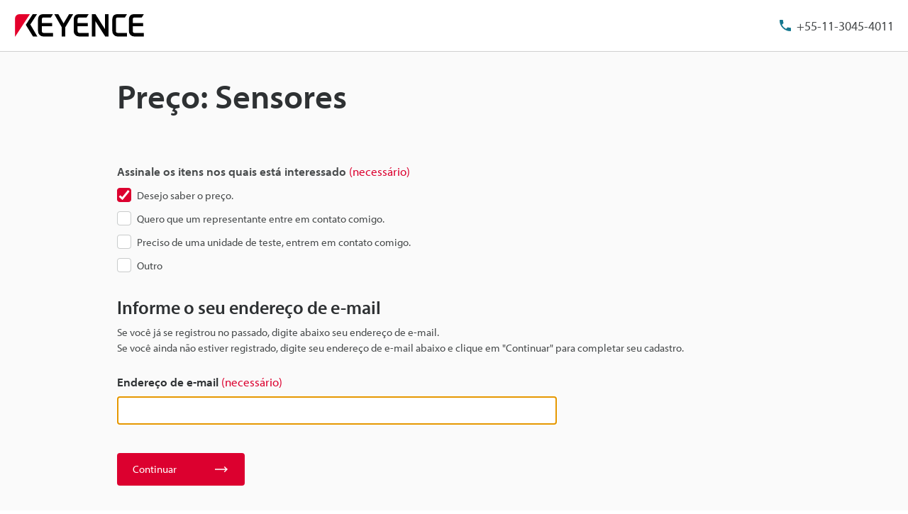

--- FILE ---
content_type: text/html; charset=UTF-8
request_url: https://www.keyence.com.br/register/entry/register/rwd/bottomGuide.html
body_size: 489
content:
<h3 class="prd-utility-heading-4 prd-utility-marginBottom-3">Comprometida com a privacidade</h3>
<p class="prd-utility-color-gray prd-utility-body-small prd-utility-marginBottom-3">A KEYENCE está comprometida com o respeito à sua privacidade. As informações fornecidas a nós NUNCA serão vendidas ou então distribuídas fora da KEYENCE. Para obter mais informações, visite nossa Declaração de Privacidade.</p>
<p class="prd-utility-marginBottom-6">
    <a id="js-link-privacyStatement" class="prd-inlineLink prd-utility-focusRing" href="/privacy/" target="_blank">
        <span class="prd-inlineLink-label">Declaração de privacidade</span>
    </a>
</p>

--- FILE ---
content_type: application/javascript
request_url: https://www.keyence.com.br/js/core/suz-bundle.js?var=20260127143617
body_size: 3613
content:
var suz_dlCheckTerm = 2000;

$(function() {
	// access log
	var ssLang = null;
	if ($("#suz_specselectedLanguageId")) {
		ssLang = $("#suz_specselectedLanguageId").val();
	}
	var suzApiUrl = suz_getCurrentDomain();
	if ($("#suz_pageId")) {
		$.ajax({
			url : suzApiUrl + "/ajax/accessLog/accessLog/",
			type : "GET",
			data : {
				locHref : location.href,
				pageId : $("#suz_pageId").text(),
				specselectedlanguageid : ssLang
			},
			dataType : "jsonp",
			jsonp : "callback",
			scriptCharset : "UTF-8",
			cache : false,
			success : function(data) {
			}
		});
	}
	// recommend
	if ($('#suz_rec_bottom').length) {
		$('#suz_recommendBottomDiv').find('li').remove();
		$('#suz_recommendRightDiv').find('ThumbList').find('li').remove();
		$('#suz_recommendBottomDiv').jcarousel({itemLoadCallback : mycarousel_itemLoadCallback});
	} else {
		suz_createRightRecmmendMain();
	}
	// select group
	if ($('#suz-sel-groupId').length) {
		$("body").on('change', '#suz-sel-groupId', function(ev) {
			$('#suz-sel-typeId').val('');
			$('#suz-sel-seriesId').val('');
			$('#suz-sel-modelId').val('');
		});
	}
	// now loading
	$('.dlLink').on('click', function() {
		var assetId = $(this).find(".suz-assetId").html();
		var nId = $(this).find(".suz-nId").html();
		if(typeof assetId == "undefined" && typeof nId == "undefined"){
			return;
		}
		if ($('#suz_useDlServer').html() === '1' && typeof nId == "undefined") {
			$.ajax({
				url : suz_getCurrentDomain() + "/ajax/downloadList/isCampaign/",
				data : { assetId : assetId},
				dataType : "jsonp",
				jsonp : "callback",
				scriptCharset : "UTF-8"
			}).then(
				function(data) {
					if (!data['isCampaign']){
						suzStartDownload();
					}
				}
			);
		}else{
			suzStartDownload();
		}
	});
	$('#BatchDownloadButton').on('click', function() {
		suzStartDownload();
	});
	suzCheckNowLoading();
	// now loading directDownload
	$('.suzDirectDlLink').on('click', function(){
		suzStartDownloadLink();
	});
	suzCheckNowLoadingLink();
	// search address
	if($("#TextPageTop")){
		$("#TextPageTop").on('keypress', function (event){
			if(event.which === 13){
				suz_pager($(this).val());
			}
		});
	}
	if($("#TextPageBottom")){
		$("#TextPageBottom").on('keypress', function (event){
			if(event.which === 13){
				suz_pager($(this).val());
			}
		});
	}
	$("#suz_mainForm").on('change', '#suz_stateSel',function(ev, data) {
		$.ajax({
			url : suz_getCurrentDomain() + "/ajax/selectState/",
			data : {
				stateId : $('#suz_stateSel').val()
			},
			dataType : "jsonp",
			jsonp : "callback",
			scriptCharset : "UTF-8",
			success : function(res, status) {
				$('#suz_citySelSpan').html('<select id="suz_citySel" class="form-select" name="cityId"><option value="">'+res['def']+'</option></select>');
				if (res['cityList']){
					if(res['cityList'].length>0){
						$('#suz_citySel').html("");
					}
					$.each(res['cityList'], function(j, v) {
						$('#suz_citySel').append('<option value="' + v['cityId'] + '">' + v['cityName'] + '</option>');
					});
				}
			}
		});
	});
	$('#suz_mainForm').on('click', '#suzSearchBtn', function(){
		if(suz_checkSearchAddressArea()){
			$('#suz_mainForm').attr('action',suz_LanguagePath+'/user/searchAddress/search/?suzRwd=1');
			$('#suz_mainForm').trigger("submit");
		}
	});
});
// common
function suz_getCurrentDomain() {
	return (typeof kpi_currentDomain == "undefined") ? ((typeof kpi_originalDomain == "undefined") ? "" : kpi_originalDomain) : kpi_currentDomain;
}
// recommend
function mycarousel_itemLoadCallback(suz_carousel, suz_state) {
	if (suz_state != 'init') {
		return;
	}
	var suz_dbData = suz_getRecommend();
	if (suz_dbData != "") {
		var suz_tagParam = JSON.parse(suz_dbData);
		var suz_bottomModelId = suz_tagParam['bottomModelId'];
		var suz_rightModelId = suz_tagParam['rightModelId'];
		var suz_bottomAdLocal = suz_tagParam['bottomAdLocal'];
		var suz_rightAdLocal = suz_tagParam['rightAdLocal'];
		var suz_recommendDownloadUrl = suz_tagParam['recommendDownloadUrl'];
		var suz_thumbnailFilePath = suz_tagParam['thumbnailFilePath'];
		$.ajax({
			url : suz_getCurrentDomain() + '/ajax/recommend/index',
			data : suz_tagParam,
			dataType : 'jsonp',
			jsonp : 'callback',
			scriptCharset : "UTF-8",
			success : function(suz_data, suz_status) {
				if (typeof suz_data['bottom'] === 'undefined' || suz_data['bottom'] == null || suz_data['bottom'].length == 0) {
					$('#suz_rec_bottom').hide();
				} else {
					suz_createBottomRecommend(suz_carousel, suz_carousel.first, suz_carousel.last, suz_data['bottom'], suz_bottomModelId, suz_bottomAdLocal, suz_recommendDownloadUrl, suz_thumbnailFilePath);
				}
				if (typeof suz_data['right'] === 'undefined' || suz_data['right'] == null || suz_data['right'].length == 0) {
					$('#suz_rec_right').hide();
				} else {
					suz_createRightRecmmend(suz_data['right'], suz_rightModelId, suz_rightAdLocal, suz_recommendDownloadUrl, suz_thumbnailFilePath);
				}
			}
		});
	}
};
function suz_getRecommend() {
	var suz_dbData = ''
	var suz_recommendNum = $('.suz_rec_param').length;
	if (suz_recommendNum) {
		if (suz_recommendNum > 1) {
			$('.suz_rec_param').each(function(i) {
				if (i == 0) {
					suz_dbData = $(this).text().replace('}', '');
					suz_dbData += ',';
				} else if (i == suz_recommendNum - 1) {
					suz_dbData += $(this).text().replace('{', '');
				} else {
					suz_dbData += $(this).text().replace('{|}', '');
					suz_dbData += ',';
				}
			});
		} else {
			suz_dbData = $('.suz_rec_param').text();
		}
	}
	return suz_dbData;
}
function suz_createBottomRecommend(suz_carousel, suz_first, suz_last, suz_data, suz_bottomModelId, suz_bottomAdLocal, suz_recommendDownloadUrl, suz_thumbnailFilePath) {
	suz_liCount = 0;
	$.each(suz_data, function(suz_key, suz_value) {
		suz_imgSrc = suz_thumbnailFilePath + suz_value['thumbnailFileName'];
		suz_text = suz_value['name'];
		suz_spanNew = '';
		if (suz_value['showNewMark']) {
			suz_spanNew = '<span class="TextIcon New">New</span>';
		}
		suz_linkUrl = suz_recommendDownloadUrl + "dlAssetId=" + suz_value['assetId'];
		suz_seriesId = "";
		if (suz_value['salesSeriesId'] != null) {
			suz_seriesId = suz_value['salesSeriesId'];
		} else {
			suz_seriesId = "";
		}
		suz_linkUrl = suz_linkUrl + "&dlSeriesId=" + suz_seriesId;
		suz_linkUrl = suz_linkUrl + "&dlModelId=" + suz_bottomModelId;
		suz_linkUrl = suz_linkUrl + "&ad_local=" + suz_bottomAdLocal;
		suz_linkUrl = suz_linkUrl + "&wl=1";
		suz_liTag = "";
		suz_liTag = suz_liTag + '<a href="' + suz_linkUrl + '"><span class="Image"><img src="' + suz_imgSrc + '" alt=""></span>';
		suz_liTag = suz_liTag + '<span class="Text">' + suz_text + suz_spanNew + '</span></a>';
		suz_carousel.add(suz_liCount + 1, suz_liTag);
		suz_liCount++;
	});
	suz_carousel.size(suz_liCount);
};
function suz_createRightRecmmendMain() {
	var suz_dbData = suz_getRecommend();
	if (suz_dbData != "") {
		var suz_tagParam = JSON.parse(suz_dbData);
		var suz_bottomModelId = suz_tagParam['bottomModelId'];
		var suz_rightModelId = suz_tagParam['rightModelId'];
		var suz_rightAdLocal = suz_tagParam['rightAdLocal'];
		var suz_recommendDownloadUrl = suz_tagParam['recommendDownloadUrl'];
		var suz_thumbnailFilePath = suz_tagParam['thumbnailFilePath'];
		$.ajax({
			url : suz_getCurrentDomain() + '/ajax/recommend/index',
			data : suz_tagParam,
			dataType : 'jsonp',
			jsonp : 'callback',
			scriptCharset : "UTF-8",
			success : function(suz_data, suz_status) {
				suz_createRightRecmmend(suz_data['right'], suz_rightModelId, suz_rightAdLocal, suz_recommendDownloadUrl, suz_thumbnailFilePath);
			}
		});
	}
}
function suz_createRightRecmmend(suz_data, suz_rightModelId, suz_rightAdLocal,
		suz_recommendDownloadUrl, suz_thumbnailFilePath) {
	if (typeof suz_data === 'undefined' || suz_data.length == 0) {
		$('#suz_rec_right').hide();
	} else {
		$.each(suz_data, function(suz_key, suz_value) {
			suz_imgSrc = suz_thumbnailFilePath + suz_value['thumbnailFileName'];
			suz_text = suz_value['name'];
			suz_spanNew = '';
			if (suz_value['showNewMark']) {
				suz_spanNew = '<span class="TextIcon New">New</span>';
			}
			suz_linkUrl = suz_recommendDownloadUrl + "dlAssetId=" + suz_value['assetId'];
			suz_seriesId = "";
			if (suz_value['salesSeriesId'] != null) {
				suz_seriesId = suz_value['salesSeriesId'];
			} else {
				suz_seriesId = "";
			}
			suz_linkUrl = suz_linkUrl + "&dlSeriesId=" + suz_seriesId;
			suz_linkUrl = suz_linkUrl + "&dlModelId=" + suz_rightModelId;
			suz_linkUrl = suz_linkUrl + "&ad_local=" + suz_rightAdLocal;
			suz_linkUrl = suz_linkUrl + "&wl=1";
			suz_liTag = '<li>';
			suz_liTag = suz_liTag + '<a href="' + suz_linkUrl + '"><span class="Image"><img src="' + suz_imgSrc + '" alt=""></span>';
			suz_liTag = suz_liTag + '<span class="Text">' + suz_text + '&nbsp;' + suz_spanNew + '</span></a></li>';
			$('#suz_rec_right').find('.ThumbList').append(suz_liTag);
		});
	}
}
// now loading
function suzStartDownload() {
    if (window.DownloadedPopup?.canLaunch()) {
        window.DownloadedPopup?.open();
    }
}

function suzBlockLoading() {
    var vPos = ($(window).scrollTop() + ($(window).height() / 2) - $(".is-blocked").parent().offset().top);
	var message;
	var loadingImage;

	if (document.documentElement.classList.contains('smartphone')) {
		message = 'Loading...';
	} else {
		loadingImage = document.createElement('img');
		loadingImage.src = '/img/nowLoading.gif';
		message = $(loadingImage);
	}

    if (vPos < 0) {
        vPos = 0;
    }

    $('.is-blocked').block({
        message : message,
        centerY : false,
        css : {
            border : 'none',
            backgroundColor : 'rgba(102,102,102,0.1)',
            top : vPos + 'px'
        }
    });
}
function suzUnblockLoading() {
	var suzApiUrl = suz_getCurrentDomain();

	if ($('#suz_useDlServer').html() === '1') {
		suzApiUrl += '/ajax/downloadList/isLoadingDlServer/';
	} else {
		suzApiUrl += '/ajax/downloadList/isLoading/';
	}
	$.ajax({
		url : suzApiUrl,
		dataType : "jsonp",
		jsonp : "callback",
		scriptCharset : "UTF-8",
		success : function(data, status) {
			var popup = window.DownloadedPopup;

			if (data['isLoading']) {
				setTimeout(suzUnblockLoading, suz_dlCheckTerm, null);
			} else {
				if (popup.canLaunch()) {
					$('.is-blocked').unblock({
						onUnblock: popup.open
					});
				} else {
					$('.is-blocked').unblock();
				}
			}
		}
	});
}
function suzCheckNowLoading() {
	var suzApiUrl = suz_getCurrentDomain();
	if ($('#suz_useDlServer').html() === '1') {
		suzApiUrl += '/ajax/downloadList/isLoadingDlServer/';
	} else {
		suzApiUrl += '/ajax/downloadList/isLoading/';
	}
	$.ajax({
		url : suzApiUrl,
		dataType : "jsonp",
		jsonp : "callback",
		scriptCharset : "UTF-8",
		success : function(data, status) {
			if (data['isLoading']) {
				suzBlockLoading();
				setTimeout(suzUnblockLoading, suz_dlCheckTerm, null);
			}
		}
	});
}
// search address
function as_sendAddress(msg1,msg2,msg3) {
	var fld = window.opener.$('#suz_zipCode');
	if(fld.length){
		fld.val(msg1);
		window.opener.suz_callRegValidator('zipCode', msg1);
	}
	fld = window.opener.$('#suz_address1');
	if(fld.length){
		fld.val(msg2);
		window.opener.suz_callRegValidator('address1', msg2);
	}
	fld = window.opener.$('#suz_address2');
	if(fld.length){
		fld.val(msg3);
		window.opener.suz_callRegValidator('address2', msg3);
	}
	self.close();
}
function suz_pager(pg){
	$('#suz_pgno').val(pg);
	$('#suz_pagerForm').attr('action',suz_LanguagePath+'/user/searchAddress/search/?suzRwd=1');
	$('#suz_pagerForm').trigger("submit");
}
function suz_checkSearchAddressArea(){
	if(!$('#suz_citySel') || $('#suz_citySel').val() == '' || $('#suz_citySel').val() === '00'){
		$('#suz_errRequired').css('display', 'block');
		return false;
	}
	$('#suz_errRequired').css('display', 'none');
	return true;
}
// now loading directDownload
function suzStartDownloadLink() {
	if($('#suz_useDlServer').html() === '1'){
		suzBlockLoadingLink();
		setTimeout("suzUnblockLoadingLink()", suz_dlCheckTerm);
	}else{
		suz_dlCheckTerm = 1000;
		$.ajax({
			url : suz_getCurrentDomain() + "/ajax/downloadList/nowLoading/",
			dataType : "jsonp",
			jsonp : "callback",
			scriptCharset: "UTF-8",
			async : false,
			success : function(data, status){
				if(data['isLoading']){
					suzBlockLoadingLink();
					setTimeout("suzUnblockLoadingLink()", suz_dlCheckTerm);
				}
			}
		});
	}
}
function suzBlockLoadingLink(){
	$('.suzBlockArea').block({
		message : '',
		css : {
			border : 'none',
			backgroundColor : 'rgba(102,102,102,0.1)',
		}
	});
}
function suzUnblockLoadingLink(){
	var suzApiUrl = suz_getCurrentDomain();
	if($('#suz_useDlServer').html() === '1'){
		suzApiUrl += '/ajax/downloadList/isLoadingDlServer/';
	}else{
		suzApiUrl += '/ajax/downloadList/isLoading/';
	}
	$.ajax({
		url : suzApiUrl,
		dataType : "jsonp",
		jsonp : "callback",
		scriptCharset: "UTF-8",
		success : function(data, status){
			if(data['isLoading']){
				setTimeout("suzUnblockLoadingLink()", suz_dlCheckTerm);
			}else{
				$('.suzBlockArea').unblock();
			}
		}
	});
}
function suzCheckNowLoadingLink(){
	var suzApiUrl = suz_getCurrentDomain();
	if($('#suz_useDlServer').html() === '1'){
		suzApiUrl += '/ajax/downloadList/isLoadingDlServer/';
	}else{
		suzApiUrl += '/ajax/downloadList/isLoading/';
	}
	$.ajax({
		url : suzApiUrl,
		dataType : "jsonp",
		jsonp : "callback",
		scriptCharset: "UTF-8",
		success : function(data, status){
			if(data['isLoading']){
				suzBlockLoadingLink();
				setTimeout("suzUnblockLoadingLink()", suz_dlCheckTerm);
			}
		}
	});
}
//password assistance
function suz_pwdAssistanceSubmit() {
	var aTag = $('#suz-pwdAssistanceLink');
	if(typeof aTag.get(0) ==='undefined') {
		aTag = $('a[href="javascript:suz_pwdAssistanceSubmit();"]');
	}
	var submitForm = aTag.closest('form');
	submitForm.attr('action', suz_getCurrentDomain() + '/user/passwordAssistance/');
	$('#loginUserName').prop('disabled', false);
	submitForm.trigger("submit");
}
//
$("#suz_subscribeBtnArea").on('click', 'a',function() {
	event.preventDefault();
	$.ajax({
		url : suz_getCurrentDomain() + "/ajax/enewsAjax/subcribe/",
		data : {sb : "lc"},
		dataType : "jsonp",
		jsonp : "callback",
		scriptCharset : "UTF-8",
		success : function(data, status, jqXHR) {
			if (data['errorFlg'] == "0") {
				$("#suz_subscribeBtnArea").css('display', 'none');
				$("#suz_subscribeMsgArea").css('display', 'block');
				$("#suz_subscribeMsg").html(data['message']);
			}
		}
	});
});
